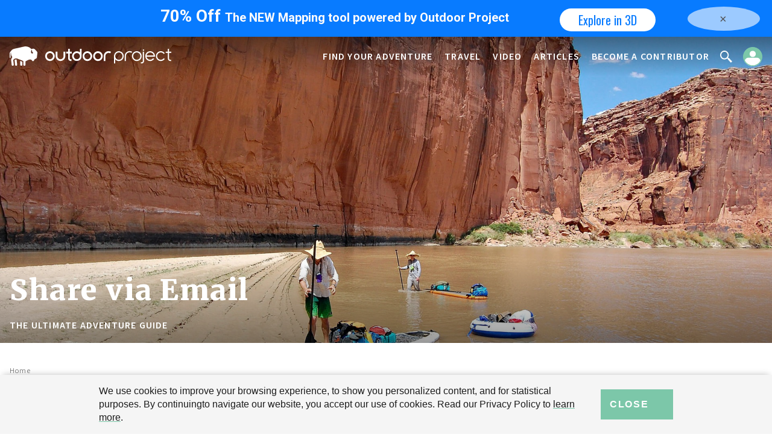

--- FILE ---
content_type: text/html; charset=utf-8
request_url: https://www.google.com/recaptcha/api2/anchor?ar=1&k=6Lf4IDkUAAAAAIIsE4Z9DLzn_bSbVb-oS7TBnbxo&co=aHR0cHM6Ly93d3cub3V0ZG9vcnByb2plY3QuY29tOjQ0Mw..&hl=en&type=image&v=naPR4A6FAh-yZLuCX253WaZq&theme=light&size=normal&anchor-ms=20000&execute-ms=15000&cb=rr3ozrdhqgz9
body_size: 46715
content:
<!DOCTYPE HTML><html dir="ltr" lang="en"><head><meta http-equiv="Content-Type" content="text/html; charset=UTF-8">
<meta http-equiv="X-UA-Compatible" content="IE=edge">
<title>reCAPTCHA</title>
<style type="text/css">
/* cyrillic-ext */
@font-face {
  font-family: 'Roboto';
  font-style: normal;
  font-weight: 400;
  src: url(//fonts.gstatic.com/s/roboto/v18/KFOmCnqEu92Fr1Mu72xKKTU1Kvnz.woff2) format('woff2');
  unicode-range: U+0460-052F, U+1C80-1C8A, U+20B4, U+2DE0-2DFF, U+A640-A69F, U+FE2E-FE2F;
}
/* cyrillic */
@font-face {
  font-family: 'Roboto';
  font-style: normal;
  font-weight: 400;
  src: url(//fonts.gstatic.com/s/roboto/v18/KFOmCnqEu92Fr1Mu5mxKKTU1Kvnz.woff2) format('woff2');
  unicode-range: U+0301, U+0400-045F, U+0490-0491, U+04B0-04B1, U+2116;
}
/* greek-ext */
@font-face {
  font-family: 'Roboto';
  font-style: normal;
  font-weight: 400;
  src: url(//fonts.gstatic.com/s/roboto/v18/KFOmCnqEu92Fr1Mu7mxKKTU1Kvnz.woff2) format('woff2');
  unicode-range: U+1F00-1FFF;
}
/* greek */
@font-face {
  font-family: 'Roboto';
  font-style: normal;
  font-weight: 400;
  src: url(//fonts.gstatic.com/s/roboto/v18/KFOmCnqEu92Fr1Mu4WxKKTU1Kvnz.woff2) format('woff2');
  unicode-range: U+0370-0377, U+037A-037F, U+0384-038A, U+038C, U+038E-03A1, U+03A3-03FF;
}
/* vietnamese */
@font-face {
  font-family: 'Roboto';
  font-style: normal;
  font-weight: 400;
  src: url(//fonts.gstatic.com/s/roboto/v18/KFOmCnqEu92Fr1Mu7WxKKTU1Kvnz.woff2) format('woff2');
  unicode-range: U+0102-0103, U+0110-0111, U+0128-0129, U+0168-0169, U+01A0-01A1, U+01AF-01B0, U+0300-0301, U+0303-0304, U+0308-0309, U+0323, U+0329, U+1EA0-1EF9, U+20AB;
}
/* latin-ext */
@font-face {
  font-family: 'Roboto';
  font-style: normal;
  font-weight: 400;
  src: url(//fonts.gstatic.com/s/roboto/v18/KFOmCnqEu92Fr1Mu7GxKKTU1Kvnz.woff2) format('woff2');
  unicode-range: U+0100-02BA, U+02BD-02C5, U+02C7-02CC, U+02CE-02D7, U+02DD-02FF, U+0304, U+0308, U+0329, U+1D00-1DBF, U+1E00-1E9F, U+1EF2-1EFF, U+2020, U+20A0-20AB, U+20AD-20C0, U+2113, U+2C60-2C7F, U+A720-A7FF;
}
/* latin */
@font-face {
  font-family: 'Roboto';
  font-style: normal;
  font-weight: 400;
  src: url(//fonts.gstatic.com/s/roboto/v18/KFOmCnqEu92Fr1Mu4mxKKTU1Kg.woff2) format('woff2');
  unicode-range: U+0000-00FF, U+0131, U+0152-0153, U+02BB-02BC, U+02C6, U+02DA, U+02DC, U+0304, U+0308, U+0329, U+2000-206F, U+20AC, U+2122, U+2191, U+2193, U+2212, U+2215, U+FEFF, U+FFFD;
}
/* cyrillic-ext */
@font-face {
  font-family: 'Roboto';
  font-style: normal;
  font-weight: 500;
  src: url(//fonts.gstatic.com/s/roboto/v18/KFOlCnqEu92Fr1MmEU9fCRc4AMP6lbBP.woff2) format('woff2');
  unicode-range: U+0460-052F, U+1C80-1C8A, U+20B4, U+2DE0-2DFF, U+A640-A69F, U+FE2E-FE2F;
}
/* cyrillic */
@font-face {
  font-family: 'Roboto';
  font-style: normal;
  font-weight: 500;
  src: url(//fonts.gstatic.com/s/roboto/v18/KFOlCnqEu92Fr1MmEU9fABc4AMP6lbBP.woff2) format('woff2');
  unicode-range: U+0301, U+0400-045F, U+0490-0491, U+04B0-04B1, U+2116;
}
/* greek-ext */
@font-face {
  font-family: 'Roboto';
  font-style: normal;
  font-weight: 500;
  src: url(//fonts.gstatic.com/s/roboto/v18/KFOlCnqEu92Fr1MmEU9fCBc4AMP6lbBP.woff2) format('woff2');
  unicode-range: U+1F00-1FFF;
}
/* greek */
@font-face {
  font-family: 'Roboto';
  font-style: normal;
  font-weight: 500;
  src: url(//fonts.gstatic.com/s/roboto/v18/KFOlCnqEu92Fr1MmEU9fBxc4AMP6lbBP.woff2) format('woff2');
  unicode-range: U+0370-0377, U+037A-037F, U+0384-038A, U+038C, U+038E-03A1, U+03A3-03FF;
}
/* vietnamese */
@font-face {
  font-family: 'Roboto';
  font-style: normal;
  font-weight: 500;
  src: url(//fonts.gstatic.com/s/roboto/v18/KFOlCnqEu92Fr1MmEU9fCxc4AMP6lbBP.woff2) format('woff2');
  unicode-range: U+0102-0103, U+0110-0111, U+0128-0129, U+0168-0169, U+01A0-01A1, U+01AF-01B0, U+0300-0301, U+0303-0304, U+0308-0309, U+0323, U+0329, U+1EA0-1EF9, U+20AB;
}
/* latin-ext */
@font-face {
  font-family: 'Roboto';
  font-style: normal;
  font-weight: 500;
  src: url(//fonts.gstatic.com/s/roboto/v18/KFOlCnqEu92Fr1MmEU9fChc4AMP6lbBP.woff2) format('woff2');
  unicode-range: U+0100-02BA, U+02BD-02C5, U+02C7-02CC, U+02CE-02D7, U+02DD-02FF, U+0304, U+0308, U+0329, U+1D00-1DBF, U+1E00-1E9F, U+1EF2-1EFF, U+2020, U+20A0-20AB, U+20AD-20C0, U+2113, U+2C60-2C7F, U+A720-A7FF;
}
/* latin */
@font-face {
  font-family: 'Roboto';
  font-style: normal;
  font-weight: 500;
  src: url(//fonts.gstatic.com/s/roboto/v18/KFOlCnqEu92Fr1MmEU9fBBc4AMP6lQ.woff2) format('woff2');
  unicode-range: U+0000-00FF, U+0131, U+0152-0153, U+02BB-02BC, U+02C6, U+02DA, U+02DC, U+0304, U+0308, U+0329, U+2000-206F, U+20AC, U+2122, U+2191, U+2193, U+2212, U+2215, U+FEFF, U+FFFD;
}
/* cyrillic-ext */
@font-face {
  font-family: 'Roboto';
  font-style: normal;
  font-weight: 900;
  src: url(//fonts.gstatic.com/s/roboto/v18/KFOlCnqEu92Fr1MmYUtfCRc4AMP6lbBP.woff2) format('woff2');
  unicode-range: U+0460-052F, U+1C80-1C8A, U+20B4, U+2DE0-2DFF, U+A640-A69F, U+FE2E-FE2F;
}
/* cyrillic */
@font-face {
  font-family: 'Roboto';
  font-style: normal;
  font-weight: 900;
  src: url(//fonts.gstatic.com/s/roboto/v18/KFOlCnqEu92Fr1MmYUtfABc4AMP6lbBP.woff2) format('woff2');
  unicode-range: U+0301, U+0400-045F, U+0490-0491, U+04B0-04B1, U+2116;
}
/* greek-ext */
@font-face {
  font-family: 'Roboto';
  font-style: normal;
  font-weight: 900;
  src: url(//fonts.gstatic.com/s/roboto/v18/KFOlCnqEu92Fr1MmYUtfCBc4AMP6lbBP.woff2) format('woff2');
  unicode-range: U+1F00-1FFF;
}
/* greek */
@font-face {
  font-family: 'Roboto';
  font-style: normal;
  font-weight: 900;
  src: url(//fonts.gstatic.com/s/roboto/v18/KFOlCnqEu92Fr1MmYUtfBxc4AMP6lbBP.woff2) format('woff2');
  unicode-range: U+0370-0377, U+037A-037F, U+0384-038A, U+038C, U+038E-03A1, U+03A3-03FF;
}
/* vietnamese */
@font-face {
  font-family: 'Roboto';
  font-style: normal;
  font-weight: 900;
  src: url(//fonts.gstatic.com/s/roboto/v18/KFOlCnqEu92Fr1MmYUtfCxc4AMP6lbBP.woff2) format('woff2');
  unicode-range: U+0102-0103, U+0110-0111, U+0128-0129, U+0168-0169, U+01A0-01A1, U+01AF-01B0, U+0300-0301, U+0303-0304, U+0308-0309, U+0323, U+0329, U+1EA0-1EF9, U+20AB;
}
/* latin-ext */
@font-face {
  font-family: 'Roboto';
  font-style: normal;
  font-weight: 900;
  src: url(//fonts.gstatic.com/s/roboto/v18/KFOlCnqEu92Fr1MmYUtfChc4AMP6lbBP.woff2) format('woff2');
  unicode-range: U+0100-02BA, U+02BD-02C5, U+02C7-02CC, U+02CE-02D7, U+02DD-02FF, U+0304, U+0308, U+0329, U+1D00-1DBF, U+1E00-1E9F, U+1EF2-1EFF, U+2020, U+20A0-20AB, U+20AD-20C0, U+2113, U+2C60-2C7F, U+A720-A7FF;
}
/* latin */
@font-face {
  font-family: 'Roboto';
  font-style: normal;
  font-weight: 900;
  src: url(//fonts.gstatic.com/s/roboto/v18/KFOlCnqEu92Fr1MmYUtfBBc4AMP6lQ.woff2) format('woff2');
  unicode-range: U+0000-00FF, U+0131, U+0152-0153, U+02BB-02BC, U+02C6, U+02DA, U+02DC, U+0304, U+0308, U+0329, U+2000-206F, U+20AC, U+2122, U+2191, U+2193, U+2212, U+2215, U+FEFF, U+FFFD;
}

</style>
<link rel="stylesheet" type="text/css" href="https://www.gstatic.com/recaptcha/releases/naPR4A6FAh-yZLuCX253WaZq/styles__ltr.css">
<script nonce="-y0VmnF_yyScVD2mS87bVw" type="text/javascript">window['__recaptcha_api'] = 'https://www.google.com/recaptcha/api2/';</script>
<script type="text/javascript" src="https://www.gstatic.com/recaptcha/releases/naPR4A6FAh-yZLuCX253WaZq/recaptcha__en.js" nonce="-y0VmnF_yyScVD2mS87bVw">
      
    </script></head>
<body><div id="rc-anchor-alert" class="rc-anchor-alert"></div>
<input type="hidden" id="recaptcha-token" value="[base64]">
<script type="text/javascript" nonce="-y0VmnF_yyScVD2mS87bVw">
      recaptcha.anchor.Main.init("[\x22ainput\x22,[\x22bgdata\x22,\x22\x22,\[base64]/[base64]/MjU1Ok4/NToyKSlyZXR1cm4gZmFsc2U7cmV0dXJuKHE9eShtLChtLnBmPUssTj80MDI6MCkpLFYoMCxtLG0uUyksbS51KS5wdXNoKFtxVSxxLE4/[base64]/[base64]/[base64]/[base64]/[base64]/[base64]/[base64]\\u003d\\u003d\x22,\[base64]\x22,\x22w4zCisOgbMOlHQPDr3Zwwo/[base64]/[base64]/w73Cmn7CisKPYcKjw5EGFsKmwovDo17DhRzCisK8wr3CqwXDosK7acO4w6fCulUoFsKEwot/YsOkZC9kZ8K2w6olwrREw73Dm18+wobDkkhFd3cfLMKxDhYOCFTDmlxMXzRCJCc3TiXDlQvDsRHCjAjCtMKgOyjDsj3Do1drw5HDkTsMwoc/[base64]/DlzTDisOCwojDlsONw6LDrjjDmR8Aw5nCtQbDh2AJw7TCnMK8Q8KJw5LDq8O4w58ewrNiw4/Cm0gaw5dSw7hrZcKBwoLDkcO8OMKUwpDCkxnCmMKzwovCiMKRXmrCo8O6w5cEw5Z8w45+w7M1w4XDgmjCscKFw4TDrMKNw6DDkcOow4NRwovDsj7DmFQQwrvDui/Cv8OjLC1qeC3DuHHCinwWN3Jgw7zCqMKIwqzCrsKxGMO3NAwCw6BVw7diw5bCrsKjw7NdK8ONW09kO8OYw5Qdw5sNRTVQw58VasOlw5xUwpzDpsKHw6IZwq3DgMOCPcOvBsK4YcKWwo3Dt8OqwpUVUjg/WHcfN8K0w7nDtMKfwpTCv8Krwoh2woEhAVodXx/[base64]/w7LDhDZICxUzT8O9w6Q4YsKiw5HCpHU7wqHCkcO1w4MQw6hLwq/DkMKiwqrCkMOCHXPDu8KOwpN5wrNFwrBgwq8hPcOJa8OxwpEUw48cGDXCrWHDtsKDY8O/[base64]/c8KjwrtUDkMbIcOxw6ATNMKUw5rDqMO6LMOBIAp+woDDtVnDo8ONGQzCrcOvR2kCw4TDmVPDsm/[base64]/[base64]/CoXZBw4BBQVbDq2B8YlfClcK8w7IswqYqJsK+ScO0w6bChsKoAmbCtMOYcsOwfigsCsOQSg98BMKpw68Ow57DggfDmB3DpxpuMlkva8KJwrDDqsK0f0XDvcKtOMKGHMO/wrvDgjEVMjZkwrTDrcOnwqN6w6/DuEDCuyXDhH84w7PCrWHDsUHDmEQHw4gNGFlcwonDgDvCi8OVw7DCgCvDoMOUBsOKNsKawpZfd2Ujw7l0wqc9VjfDm3fCiFrDjzDCqR7Co8KfNcOgw7txworDmh/DiMOhwpF/wofCvcOwLFEVPcOhPcOdwpE9wqNMw4MwPBbDvg/DtsKRbkbCm8KjeEtYwqZrbMKKwrMaw7ZZJ1MGw7XDsSjDkwXDksOaGsOTI2fDiTd+B8K5w6LDmMO2w7bChy9uBQ7DvzPDiMOow5fDiBzCrDPCrcKNeCLDiErDuF/DmjbDvR3DucKawqwwUMKTR1LCm3dPIjPDm8KCw40hwq0NYMOqwq1cwpLCscO4w4csw7LDpMK9w6nCuErDtjkPw7nDpAPCsA8cbEZDamsZwr1dRMOmwpFXw71lwrzDkQ7DpV8XGA9Ow67Ci8OJAwMowqLDmcOpw53CqcOueDzCqcKzdUrCvBrChFnDqMOKw6/CrX1SwrJgVD1ZRMKAOVHClwYhc2TDnsKwwoPDkMKwV3zDjcOxw6YAC8K4wqXDm8OKw6XCo8K3T8Owwrllw69Xwp3CuMKrw67DnMOJw7DDjMKwwoXDglxoAkHCl8KJYMOwLxJww5FMwoXDh8OKw5/DhQ3DgcKtw5jCg1huEU9SG3TDpxDDmcOyw6Q/wqgxDMOLwpDCksOdw4V9wqFRw5tFwpV6wqJWFMO9CMKVPMOeSMKUw7gWFcKMcsKIwrrDkwLCuMOLK17CtcOpw7FLwq5MfBh+fSrCm2V0wqXChcOWfg0nw5LDgw/DiiROecKpGRwoWAJDLcO1WxR/BMOad8OtRULDhsOxZn/[base64]/Dsl00w4AbGGduYx7CiQMzJ8KdM8KYw45YTsKhw5HCn8OAw4ALNhHCqMK+w7/Dv8KSdcKCKwA9MEAGwoQKw6Qzw4tMwq3CvD3Cm8KKw78OwoV+DcO/Hi/CnRNawpfCgsOcwpHDkgvCpwpDe8KRbcOfL8K4cMOCGEfCjVQFFxttSGbDoEhQwqrCrsK3RcKpw7RTV8OOdMO6BcKjCQsxbwMcLy/DpFQ1wpJPw4LDkV18UcKsw5TDu8OPOMK5w5NIDVAHMcOBwp/CnUnDojTCusO5b3tPwrkbwrVqdsKBbz7ClcOww5DCtAPCgm4gw6LDu0HDugTCnipPwrXDgcK8wqQFw642Z8KGPmvCtcKcQsOowpDDpxwowoDDvcK6EDQSasOTEU4oZsKfS2rDqcKTw7TDlEteNEUYw77DncOlw5oww67Diw/Cg3VDw5jCqFR9wogEETM3ZW3CtcKdw6nClsKhw7ozPC/CjCVewoxCD8KNT8K0wpLCizoUcTrDi1bDtHZKw6Qzw6TDlCp7c1VQNsKLw6dvw415wo8rw4fDpBjCjVbCn8Kww77DtToZRMKrwo/Dny8rQcOlw6DDisOKw63Ct3zDplZkWMK4EMKhK8OWw4HDicK5Jz9awoLCncO/QG4HN8K/[base64]/[base64]/[base64]/CkFjDtGbDhy1kwoN4w4JNw5B0Z8Kowp/[base64]/[base64]/DrFrDvcKXbsKdYAQkXsOfwptbwrnDnjbDpsKxf8OABSrDgsK6eMOkw587GBIICwBKbMOSc1LDrsOWd8OVw5zDssOMPcKew71CwqrCuMKewo8Yw4szMcOTBTErw78aH8Oww7hyw58KwozDgMOfwqTCqCzDh8KAS8KFb29ZcB97G8KeGsOBwo90wpPDusK2w6/[base64]/DlSAgMRE/WcK6wr11csKwwrtBwqprw6PCsGp0woBZWxzDisOcLsOvBgzDkSJLLmTDnkHCqMOCWcOwMRhTFlfDu8K5w5DDtx/Cu2Uqw6DCl3zCosKpw63CqMKFDsOywpvDoMKCFVFpAcKLwoHDsVNcwqjDqhzDpsOiGlrDmg5LE2Jrw57CrUTDk8KxwqDDmXBBwpQnw41UwroybVnDlTTDmMK0w6/DrcK1aMKIaUpAWBbDqsKSQhfDgHMvwqTCr1Zuwo4wBXB6XzZowrPDucOXJQ17wqTDky0ew5gGwp/CksOuRizDkcOuwobCjHXDtj9ww6HCqcKwCMKuwrzClcOfw7BdwptRKMOnBMKOJsONwo7CrMKrw5nDoWzCpyzDkMOmSMO+w5LCg8KcdMOcwqp4WCDCoUjDgkV/wp/CgD1Ew4jDksOxIsO+Q8OtD3rDr0TCg8K+DMOdwpwsw4/DtsKJw5XDsC83R8O/SljCqUzCvWbCt3vDol4HwqckG8K9w6HDu8KZwoxzS07ClHhADXjDhcK+fcKFSC5Lw5Usc8K/bsORwrrCk8OwBC/DgMK8wrHDnQFNwpHCo8OIOMOCcMOiQzXCosOJNcOGegofwrpNwp7CvcOADsOZE8OowofCsAXChWcEw7nCgwvDtSBswpfCpxcuw79VXUYrw7kZw4ZMAFvDuSHCu8Kiw5zCtWbCt8K9CMOqGxFSE8KSJ8O7wrbDtHfClsOTJMKxDhrCm8O/wqHDlcKuEDHCqcOqXsKxwrVBwpDDm8OowrfCh8OcbBrCjADCk8KCwqMbwqDDrcKkHBNWPVlow6rCk3ZAARbCqmNjwr7DqcK0w5UYEMOTw4J4wrVdwp9Fei/CjsKxwqt6asKrwqgiRMKXwoVhwonDlHxmP8ObwqzChcOUw5J6wpvDuAbDvFIsKBIxeXHDhsK2wpNbQGNEw7LCj8K6w73CuX7CicOmfDM+wrfDvlAvH8Ouw63Du8OYfcOBCcOFwp7DtlFeQ1bDihjDq8OlwrnDj1PCjcOOLiLCq8KAw4gUXnbCkzTDnwPDoQjCozx3w5/Dn2gGXT03YMKJZCITWCDCmsKsQGMJXMOiBcOkwqIEwrJPTcKDa3A6wprCuMKuLgjDhMKULMOuw5pTwqEXbSBawqvCkS7DuyNGw51xw5FsBMOfwpxEaBbCgsK3Qkt2w7rDiMKdw5/DrMOkwrPCsHfDkhTDun/Cv2vDkcKwajPCpEsPW8KUw5pqwqvCpx7Cj8KvHUnDtVvCu8OfWsOoZ8KOwoPCjlx+w4s8wo0wUcKwwph/wqjDunfDqMKbHyjCmF4wa8O+HH/DjiA5A2VpGsK2wpbCrMOpwoBnElzDgcO1SREXw6ggHwHDo3PCi8KTS8KKb8OoTsKSwqvCkCzDnVXCosKDw71tw75CFsKFwqjCkC3DimLDqXXDhlzDgRzCuELCij9rAV/[base64]/[base64]/CsOVw6HCmD/[base64]/[base64]/DuBHDqlhgIsOtX8OJw4AcD8Ohw43CncKIOMO1DlVPOR8JWcKEYcKRwqR7L1jCuMO0wrkOPyIGwpwVURfCrnLDmWxmw6/Ds8K2KQHCjQ0URsOLFcORw7jDtyMlw69aw4fCkTE2DMOywq3Cj8OVwp3DgsKRwr9bNMK5w5gdwpHDtEddXUx6EcKEwpzCt8OAwqfCgcOyE1MrZBNnI8KTwrJXw6QJwr/CocOlwoXCo1N4woFOwrbDrsKZw5LDisOBNE8ewokMDjcQwrfDkzJhwoBawqPCgcK1wrJjZHkqSsOsw6w/wrYPRxdJZcKHw5U1PQo1dTzDnnTDrz1Yw5jCuh/CuMO2Yzg3R8KewrnCgH/CtAUmVQXDjsO2wpsdwrNLCMKnw6LDkcKLwoLCu8Ocwr7CicKtLsKPwp3CuX7CpMOWwp9UTcK4BQ5RwqrCtcKuw6XChC7CnXsPwr/Cp3Nfw44Zw7/CncOWJhfCp8OFw5JkwpLChmgeYDHCjXHDncKtw7vDtMKBPMOpw7FMO8Kfw47Cn8ORGR3DiG3Drk4QwqPCgBTCnMO6WTFjd1LCl8OXSMKhXBXCnDfClcOZwr8OwqnCgx7DoixRw6vDpGvCnDbDmcOBfsKdwonCjX8Je1/DvmxCIcOBesKXZh0qXlTDrG1AXnbCoWQQwr5Yw5DCsMOkbsKuwrzCp8Oww4nCpHxucMKxbGbCuBkQw5jCnMK+KncEasKpwqQ7wqoCTjDDpMK7acO+T2bCkB/DtsKhw6YUB1EdDWNowoVNwoNPwpDDh8KJw6HCsxrDtS8NT8Kcw6APKRTCksOnwotqAHdewpgsScK6bC7CjAUWw4/DsFDCt2F/J0o3MmHDmk0Xw47Dk8OHEkxlGsKcw7lFWMKUwrfDjGAgSWQ+ccKVd8KrwpnDhcOCwrMMw6nDpy3DpsKPwp4ow5NywrA6Q3TDvU8Qw4HClkHDtMKRWcKUwp0iwonCh8Kmf8OgQMKQw5xpYlPClCRfHMKvXsOlFsKEwowuKTDChsO+YMOuw5/Dm8KLw4oPHwkvw4HCqcKBOMOcwowhfF7DtQPCmcOAfMOzBzwRw6fDv8KLw7I+Q8O6wq1CLcOJw7tMP8KFw51sf8KkTyUawohCw7nCv8KNwqfCmsK2csOCwobCnlpiw7rCiCnCj8KzYMK9DcOnwo4HJsOjGMKPw58FZMOVw5TDpsKPfkIuw5Z/UcOJwohBw5B6wq7CjRnCkXbChMKKwr7CncKQwrnCvj/CssK1w4TCqcOPS8O7RE8eIRY0P1bDknh9w6TCul/[base64]/CkcOLwoQJw5bCscKuLk/CiDE2EcOtw5IOw4kKwq5rwq3DvsOCblXDgcK9wrXCs0XCvcKpW8Ouw6hgw77DhW7CnMKRDMK1RFEDOsKGwpXCnGBtXcK0Q8OvwqVmacOUOBgTG8OcBcKKw6TDsjcbM29fw4nDq8OgZBjCn8OXw47DrBLDoFjCkBbCngQYwr/Cq8K8w5vDpQYUKlFBwop5RcKNwqQqwpjDuDzDpBDDokpXdnnCmsO0w5HDr8OfTy7DlGfDgFDDjxXCvsKfaMKZDMOPwqhNLsKBw49mYMKzwqsTTsOpw4xdUnV+dHfCtcO/Nj3CiSfDoWbDsyvDhWdMAcKxYiwzw43DtMKvw4howqhREMOcUDLDuhDCi8Kkw69eGHbDusO7wp8ZRMOkwo/DlsKYb8O2wojCkTs0wpTDiEFmDsO3wrHCu8OQOMKzBsKDw4oMUcKfw59BUsOkwrjDoxfCtMKsDwnCncKZXsO0McO6w5zDksOXagTDh8K6wpnCpcOyYsK9w6/DgcO7w4gzwrASCFE4w7RBbnksXzvDiHfCn8OuHcKXIcOQw68eWcOUMsKrwpk7wo3DjcOgw4fDnyfDgcOde8KbSgpOZz/Dv8OnEMOQw7rDtsKwwpRTw5XDuBUJBU/CmBs9RUcXGVcZwq4AEsO6wrJrLQLCkj3Dk8OHwo9xwoRvNMKnC1PDlSUHXMKXeDZ2w5rDtMOORMKye2dZw6lYBnHCr8OrQwLDhRpBwrTCnsKtw4EIw7rCn8KyfMO6Ql7Dgi/CsMKOw6rCv0oAwp/DmsOtwqHDjRAMwqVQw6M3QsOjHcKuwpvCo2Jbw6RuwrzDpxl2wp3DvcKRBB3Dj8OKfMKcHQNJEUnCmHZiwqDDncK/[base64]/[base64]/[base64]/[base64]/w6XCiB4gwpbCsGHCmcKMwpULw44fdMO1A3B7wrLDhzXCgirDrBvDnVbCq8KnAFxZw7hAw5zDmgPCvsOVwog/[base64]/e8KgdjzDkcOzwq5KaMOaw4nCoRnCqR0nwrQkwq9absKGc8K5GgjDm35tecK5wo/[base64]/CvMOJw5HDnwvCjxXDo0YiwpHCqSlxYcO6PgHCu2fDrcOZw6sVD2h3w7UpeMOJSMK+WkZUJkTChlPCp8OZAMOyI8KKQX/[base64]/JsKnw6TDqsOgC8OUwoXCm8KAw7oXw68bw4UracKLPCJxwprDssOGwrDCscO4wofDs1HDvGzCmsOpwrFAw5DCv8KOVcK5wqh8DsObw4DCp0ALGMKCw7k1wrFcw4TDu8K9wok9JcKPDsOlw5zDuRPDiW/DlSsjGCUORC/CoMKrQ8OvQVITaVbDpHB5ChtCw6g1JQrDswAPfR3Cii0twpR7woV6ZMOXa8OVwoHDgcOnWsKlw70ySSAjPsOMw6TDuMKxw7sew5Udwo/DpcKhZcK9w4U/S8K9wro3w47CpMOAw7FDG8KWCcOzZMOqw7IFw7p0w78Cw7HDjQlNw67CvcKpwqFZJcKwdibCtcK8ZzvCqnDDisO+wrjDhiUvw47CtcKDVMO9TsOfw5Eqa1okw6/DtsO2w4Ukd2HCkcKUwrXCpnZuw7XDqMOkZQjDssOXATvChMOREhbDo1Y7wprCmDvDi0lrw6R5TMKTJU9fwrDChcKCw6DDk8OJw7LDkTwRbMKaw6vDqsK4NU8nw4PDljgQw4/DhEUTw4HDlMOBV0DDj3XDl8KfMVssw5HDrMOCwqUewrXCgMKJw7l4w5/DjcK8cAIEdyxVdcK+w5/DtjgQwqE1QGTDhsOVTMOFPMOBWz9ZwpHDuA1+wo3DkhHDtcK1wq4EXMOtw79hdcKOMsKKw5lTwp3DqcKpBkrCqsKJw73CisOFwrLCucKsZxEjw7kKUH3DncK2wpnCgsKww5HCjMOOw5TCvnLClRtuwq7DnsO/OC0BWh7DowZ2wrDCvsKEwqrDjlHCgMOow5Vnw5bDlcKew5ZtIMOMwoXCpDLDoz3DrUF2UjPCqmETdDUOwpNAX8ONAwspfAnDlsO6woVRw6FUw7DDiVfDjGrDgsKhwqLDt8KZwpMuEsOYWsOrJmomT8Olw7vCqGMUNFfDk8KdfF/[base64]/QsKAw4zDmMKKw7PCvDHCtxYkOUplVVDDv8OEQcOgJ8KoJ8K9wq9iIGF8dWrChl/CqFRTwrLDpFVIQcKlwrrDocKtwppzw7tpwpfDrsKPwp/CnMOzLMKPw7/[base64]/CvsKtwrTCoMO8YcOWTzXChzF+w7LDmW3Cp8Oaw5wfwqbDhsKnGibDrRQSwqLCvzhqUBbDscOMwqspw6/DvzJiDMKYw4howpjCksKEw4TDrmMqw6zCrsKywohrwqB6IMOSw7XDrcKGEsOTLMKewovCj8Kdw5Nzw7TCncOaw5FfXcKUYsOnb8Opw6fCmwTCvcOnLwTDtHzCqXo9wqnCvsKPKcOTwqU8wro0EAgswrhCV8K5w4AII3YowoQmwpTDjF/Cs8KoFWUUw7jCqTZNIcOFwonDj8Oww6PCkH/DqMOPYjVawrfDkE5cPcO6wp9DworCu8Orw6xiw4tfwqvCr0gRNjvCkcOfNghWwrzDusKNOV5Qwq/Ct3TCrCUOFD7Cum0wFynCpk3CpDlMOkPCncOkw77CuTzCvXckW8O/[base64]/[base64]/w7vDvMKpw5tEw53CrsOtfMOXOsOWw7hBwqsPwqINIk/DmMOgR8Ogw5IWw4lKwrFjNDZsw7UZw7VyK8O7PHd4wqfDncOBw7rDnsKBTQnCvTDDgDjCgEbDpsKYZcOWFVHCiMO3XsKAwq1PODnCnm/DmCnDthdGwq/Dry8Pwo7DtMKiwolUwoxLAmXDv8Ksw4YqM1giS8O7wobDrMKwe8OQR8Kyw4MmFMOpwpDCq8K0UEdvw6LCjX5UaylWw53Cs8OzA8OjKh/[base64]/QsO5M8ODwqoQw4wEw50KTMKuemxCJzxcw7XDuy/[base64]/CusKQFytxwpgCP8KmU8OFw7vCjlLDqsOuw5zClFFNXMOBJwLCpwMaw6Rld2hKwqbCm0lfw5/CvcO6w6gTBMKhwofDr8K4BcOHwrTDjsOYwqrCrQ3CtmBgH0TDsMKKL0BUwpTDvcKMwq1pw4DDkMOSwojDlFdqWlhNwr4mwpnDngYYw4Rjw48Yw5rCksORQMK6YsOvwo3CtMKewqLCmlZnw5DCoMKJXSQkGsKEABTDvirCrQjCmMKUTMKXw7/DhsOaeVLCv8KBw5kSOMKZw6PCiEbCuMKEDHTDiUfCpBnCsE3DiMOGwrJ6w7fCvXDCt3kYwrgvwoJSb8KtYcOOw7xcwodxwr3Cv27DqFc5w47DlQDCtHjDvDscwp7Dm8Kkw5ZdUSXDkS/[base64]/[base64]/aMOiw6HCicKbw6HDogNRLmLCvMOrXBxWesKHAyXCqHXCu8O7LnvCsDZBAUHDtRjCsMOVwrLDv8OlLnTCsikLwqjDmQ0ZwoTCksKOwoBAw7PDkAFXRxTDgMOkw4coF8KFwoLDmE3Du8O6fgnCo2E/wrjCoMKVwrUmw5w4aMKZBkMVDcK/wps/[base64]/aEvCksO2wo/[base64]/CjsOhZFUDXsKAw7TDvV3DuULDqcKIwqjCrsOhwplHw4wrW3XDvX7Coj/DuSrDhgbCi8OGFcK9WcKmw5fDqmYGfX7CqcOPw6Rzw6sEYRLCmScSGyBMw4daORNzw5Q/[base64]/wqo7LsKjQznCtsKUBsOKR37DtQzDpBcaAjcJBMKbH8Osw60zw5p1GMOjwr7Dq2MSOFTDmMKhwo5aOcOhGXjDrcO6wpbCjsKpwqtswqVGaGNsCV/CliLCvF3Dj3HCkMKCYsO7dcOzC3DDo8OsUTzDjChjSW3DpMKUNsKowoAOMEoXSMOXdMK4wqs3ZMK+w7/[base64]/DmBhVw4zCisKiHiJdIw1bScKuFDjCgQZ/AQtsCGfDmyfCmMK0BCt2wp1yNsO3fsKLR8OTw5FpwqfDqQJoZSbDpw1TQGZDw6xFMDPCuMOIc3rCjGgUw5QhBXMWw7fDh8KRw4vDjcORw7tQw7rCqFZrwqvDmcOWw63CtMOvGgl/RsKzXGXDjsOOZcKtCXTCkBB0wrzCp8OIw4PClMKDw5oLIcOGDBfCucOWwr4vw4PDjz/DjMKRTcOFKcOjXcKsURhbw55LXcOMFG/Dl8OGZRLCsibDq20wWcO8w54NwrtxwplRw7FMwrZowph8IFRiwqpEw61rGk3DpcKhKcKjX8K9EsOWZMOeZWHDmCoNw7FOYyvCgcO4bF83RsKKd2zCqcOyQcOWwqnCpMKPFwjDh8KDLxTCj8KDw7HCmsKswo4fdMOawoo+Pw/Ch3PDsmXDoMO9H8K0IcOjV3J1wp3CkjVDwoXCiQRzUMKbw5UyHiUIwp7DrMK9XMKJKBFXbnXDksKWw51hw4bDom/CjEPCulvDuHguwpvDrsOsw5QECsOEw5rCqsOEw4wzW8KNwqvCoMKbTsOKfsOgw4NaBgNkwpbDl2jCkMO1UcO9w6sXw6h/BsOiWMOswoMRw6ICaCHDpzFww6bDlCcgw7UaHifCgsK1w63DoUXCtBRHfMOGfSfCvsO4wrfChcOUwqPCg3gwPMKQwoIFfCnDg8OJw5wpLhgjw6DCtcKOUMOvwphAcFnCs8Ohwrw/wq5ldsKuw6XDr8Omw67Do8OKYF3DhSICB13DnlMMRys+TMOKw64WQsKvScObdMOOw4VbZMKbwqM4OMKxWcK6VXUKw5zCqcKTTsO1Qz4fHcOPZ8OwwpvDpzcfajltw49WwqHCpMKQw7INLcOsC8Ofw5IXw5/CrcOTwp52dcOZeMOHOErCrMK3w5BKw6o5GkJ6fMKdwqsjw4AFwqgPacKDwrwEwpMYHMOZL8K4w6EzwrLCgnbCisKPw63DosKxCjo6L8OQMzfCq8KXwr5EwpHCscOHL8KTwpHCssOTwocnGsKPw447XD3DixIjfcKnw4/DgsOrw5UsA3/DoSPDjMODWA7DnAh1SMKpZnzDncOwAcOeE8OXw7VaI8ORw5/CpcOMwrHCtylbKgbCsjUTw74ww6oPbcOnw6DCh8KHw4wGw6bCgyIrwpXCi8KCwp7DlH5Wwq9fwpQORsKhw4/DpX3CsHvCh8ONfcK/w5vCqcKPGMOlwqfCgcOcwo4lw5JBSUTDtsKCEHtRwo/CjcORwpzDpMKxwoFYwq/DncKFwrMJw7zCr8OZwrjCpMOmTRYYUCzDhMKmG8KzezLCtikeHmLCgzlDw4zCtArCr8OGwpsmwqUCRUVmXsKAw5AwMll/woLCnRoVw7jDksORSBtywoEEw4rDnsO0I8Ojw6fDvngaw6PDtMOmEzfCrsOyw7XCpCg8NGUtw7VbNcK4WgnCqSDDlcKAIMKyAsOkw7vDiA7Ct8OwW8KJwo/DhsKXIMOewqY3w7TDixJ/WcKHwpBnPgXCrGHDisKiwqrDmMO6w7NKwrvCn0A+L8OKw7h0wr9tw6wpwqvCosKaMsK3wpvDrcO8XGQuVT3DvEl6OMKMwqwJZGoCdHvDgFrCtMK/[base64]/F2fDs8OWwpXDgiMIwpXDkcOAw6wXw5fDosOcIMOaNSJ2wrfCviDDmX0Fwq/[base64]/[base64]/Dsl9NWsOGWcKxVhsze8OHw4/DoREXRnDCqC98b0M3M2fDqljDhijCiVnDpsK7FMOpH8OxIMO4YMOMFXMLKBVgJ8KrOn06w5TCmsOtJsKnwoB+w5MXw5TDnsOPwooOw4/[base64]/wrIlwrUjw51/YiHCjMKQw55hVgphDkwOUQFgZMO6IBpTw4IPw77DvMOVwrJaMlVHw5tIKgBlwrXDpMK1FHTChApjHMKxFHZqIMKYw43DucK8wrQFN8KPbxgXH8KfXsOjw50mTMKnUD/[base64]/[base64]/CjRLDvTvCgsO9wqTCgMOSDsKaSMOFw7YSP8OMfMKjw4wqXSLDrGbDlMOEw5PDg3hGOMKsw7VGQ2EVXjEpw63Cl1rCu0QEaVTDtX7CpMKgwo/[base64]/w7zDn34RwokfAsOXw4/[base64]/CiUE+IsKpTlfCiMKqWmc+WsO1w77Do8OWFUdKwoTDuz3CgsKow4DClMKnw4k/wrjDpSsew7UOwrV2w4sVTATCl8KKwo8UwrdXI2E9wq0pO8O0wrzDiilVZMOLdcK/a8Kjwr7Di8OmJ8KNLcKxw5DCviPDs0TCjT/[base64]/Dnl5+woTDrStpw41MwovCsknDqHFzWm7DjMOaZl7Clm45w7/ChjrCrcOCDcKkGQskwq3DsmPCnwt8wo/CpcOzBsKTC8OrwqLCuMOwZmNoGmXCp8OENyzDlcK0N8KCBMK/EDjCiAUmwrzDhjHDhVLDvxoawrvDp8OCwpDDoG5mRcO6w5h/LiYRw54Kw7s2BcKzw44qwowGDGpxwopcY8Kfw5/DhMOCw6k1MMOxw7XDjcO8wqsjFxvCqsKdVsKXThTDjwcswqrDsXvCn1VDwrTCpcOHEMKTLmfCmMKLwqUvNcOtw43DjjU4wos4OMOVbsOQw6HDh8OyMsKZwpx0EsOAJsOpPXN+wqrDqBLDsBzDnTTCo1/CjSd/XFcCGGNvwr/DvsO+wo1+csKcVsKUwrzDtWzCpcKtwqUWQsKPemAgw7Qdw7ZfasOPJDJgw74vFcKDRsO4SSfCiWpiUMK1LGfDkzREP8OuU8Orwo1EOcO+UcO6NMOGw4E4diU4URbCoWHCnzPCuV1qDlPDvsKJwo7DvcOfJQbCuiHCmMOnw7PDrAjCg8OVw59ndA/ChU5hNlLCssOQdHlBw7bCgcKIaWJjZcK+SGXDv8KJWWTDsMK/w4N7Kn9oEcONYMKlHA9La1nDg2fCmyoNw5zDt8KOwqhARj/CnxJ2GsKZw7zCnRnCjV/DmcKqXsKtwpAfMsKlE2pXwqZPBcOYDzNnwqnDsmJrI21+w5zCvVcKwp0Tw5syQgYCSsKpw5Zjw6NIDsKlw4Qba8OOEsKHawzDgMOfOi9Aw73Cq8ObUjlaLWPDv8OCw6RFNG9mw4gmw7XDi8KDVMKjwrhqw73CkVLDpMKFwp/DgcORQMOcQsOfw7jDm8KEDMKIQsKQwobDumPDnjbCpWFFMw7CusOZwq/DvCrDrcKJwo1Fw4vCkEIdw4HCpAU/VsKXVlDDkXzDqA3DlBzClcKEw7sCfcKpQcOEL8KuG8OnwoXCjsKzw7BAw44/w65fSSfDrGLDg8ONTcOAw5oGw5jCo0nDq8OoPHQ7EMOPMcKUB2LCs8O5GREtEsOHwqd+E3PDgntVwqUwdMKsFHgqw43Ds3nDk8K/[base64]/[base64]/ClDbDmV/Do8OWw5hxd0XCssOudT1zwq0cwpIbw5vCoMKoTClxwr7CmMKSw75CQWbDhcOWw5HCn192w6nDlcO0FSRzd8OLScO3w4nDvBjDpMO0woXCjMOzGcOWRcKXAsOkw6LCrVfDikhfwrPCjkxJLxFWwr48YWB6wpnDiGzDn8KaIcOpK8O6V8OFwpfCk8KDXMKswr/CpMOLP8O3wq7DncKLAQfDjijDpSfDiQxhKAMAwpTDjy/CvMOTwr/CnsO7wqZAN8KOwpd5ECpvwoF2w4ANwqHDmEUgwofCmwpRRcO3wo3DscKCblTCqcOZLsOKBMK4NhMuY2PCtsK+bsKDwop9w6fCm15Tw7s3wovDgcKjSnoVcTIFwqTDuATCpkPCgVTDncOBQ8K6w7HDqA3DkcKYZCrDvDJLw6UjbMKzwrXDgsOnDcOHwq/CvsKcBnvCmULCkxPCo2zDiwk2w4UBRsO4TcK3w7Enc8KZwqLCqcKsw5g/[base64]/[base64]/CsmAITTDDi0vDtcOdacOXwq9NwqfCv8OewoPDisObJUdPdVrDg0A8w47Dh2sQesOZJcKUwrLChcOawrjDhMODwro5YsOkwq/Cn8KVUMKRw6gIesKTw5vCsMOCeMKSCynCtQXDjsKrw6Z7eU8AJ8KRw7rCmcOCwrd1w5Raw78mwpxnwocww6d3HMK0I1M/wrfCrMODwpDDpMK1aB8UwpvDgcKMw7BtSXnCv8ObwrdjRsKDeVp3KMKCeRU3w6MgNcOaAz13WMKCwoBpLMK2RhXCqnQfwrxMwp7DkMKiw7vCvXbDosKNBMOiwqbClcKnaCPDvcK/woHCjybCu3wRw77Dsx0dw7dbeivCncK7w4bDmm/CqDbChMOUwq0cw6cqw5lDwpcfwpzDm20JDsOQMcOkw47CumFTw4FxwrUHdsO6wrjCvjLCgsKXBsOGIMKXwpPDrgrDtQhSw4vCusOVwoVcwqEzw5XDscOgYj3Cn3tpQhLCkTLCgA7Chgp1IgDClMOFLzRSw5vCgk/[base64]/[base64]/IMKmLVDCpG/DnsOjwr7Co33CszkRw5Y5Ll3DscK3w6vDsMO6YG3DrQXDjsKKw7vDhW1HAMKvwo9xw7PDmz7DhsKJwqcYwpMecCPDgRg7TR/Dr8O4DcOYMcKLw7fDij00ZcOKw5oyw4DCn3A6YMOZwrA/wpHDs8Olw69Ww5gbYAdlwph3KSLDqsO8wqgXw6/CuTsiwqpASykOA2bCuFg+wrzDmcOANcKjDMOBDwLCuMOhwrTDi8KewqUfwo5VNX/CmD7ClE5nwpPDljgEJXDCrkY8YkcSw6XDo8K2w4lZw53CkMOwKMKOAsO6AsOZJmh4wrvDmCfCtADDpyLCjEzCv8KbAsO6WDUTX0pqFMOyw5VNw6J/RMK7wo/[base64]/Du8KyC28LwqJ1Lgd/DibClFESwqvCt8KpFmAqGF4Tw6fDvhfCpE3DkMKuw73CoFoWw5xuw4EDFsOuw4vDmmJCwqYyJD85w5s0B8K0PDvDpFkKw6E/wqHDjX5PaghwwrRbPsOAIyd4AMK4SsKWP2xSw4bDvMKzwpltCkDCoQLClhDDhERGDTfCrS/CgMKjJMOPwq44TCURw5YxMynClANQfztSeB5tHBonwr9vw6pNw40iLcKmEMOIV2bCqF5QK3fCqMO+wovCjsOiw6x1K8OsRHzDrGLDgl57wrx6Z8OETidkw5wWwr3Dl8KhwoBcUxI3wpkFHnbDm8O0\x22],null,[\x22conf\x22,null,\x226Lf4IDkUAAAAAIIsE4Z9DLzn_bSbVb-oS7TBnbxo\x22,0,null,null,null,0,[21,125,63,73,95,87,41,43,42,83,102,105,109,121],[7241176,409],0,null,null,null,null,0,null,0,1,700,1,null,0,\[base64]/tzcYADoGZWF6dTZkEg4Iiv2INxgAOgVNZklJNBoZCAMSFR0U8JfjNw7/vqUGGcSdCRmc4owCGQ\\u003d\\u003d\x22,0,0,null,null,1,null,0,1],\x22https://www.outdoorproject.com:443\x22,null,[1,1,1],null,null,null,0,3600,[\x22https://www.google.com/intl/en/policies/privacy/\x22,\x22https://www.google.com/intl/en/policies/terms/\x22],\x22iXEnLFviByNfBS7IoPA+H/WU5mbUVRmaCtQYoiYH+GU\\u003d\x22,0,0,null,1,1762786804317,0,0,[27],null,[194,183,132,21],\x22RC-U6iXi-Nrsoqcgg\x22,null,null,null,null,null,\x220dAFcWeA524fIqH4qB1-XzFOJ4ThUMYXf0uwZ-M1KGsv1rP8S07PGVfGgSiSljxb2nJ2ASoOiXk8JK2gvc3PHxPHUHVrO-JE9j3Q\x22,1762869604287]");
    </script></body></html>

--- FILE ---
content_type: text/html; charset=utf-8
request_url: https://www.google.com/recaptcha/api2/aframe
body_size: -250
content:
<!DOCTYPE HTML><html><head><meta http-equiv="content-type" content="text/html; charset=UTF-8"></head><body><script nonce="6spC4n4gPFduX7j282uoyw">/** Anti-fraud and anti-abuse applications only. See google.com/recaptcha */ try{var clients={'sodar':'https://pagead2.googlesyndication.com/pagead/sodar?'};window.addEventListener("message",function(a){try{if(a.source===window.parent){var b=JSON.parse(a.data);var c=clients[b['id']];if(c){var d=document.createElement('img');d.src=c+b['params']+'&rc='+(localStorage.getItem("rc::a")?sessionStorage.getItem("rc::b"):"");window.document.body.appendChild(d);sessionStorage.setItem("rc::e",parseInt(sessionStorage.getItem("rc::e")||0)+1);localStorage.setItem("rc::h",'1762783208150');}}}catch(b){}});window.parent.postMessage("_grecaptcha_ready", "*");}catch(b){}</script></body></html>

--- FILE ---
content_type: application/javascript
request_url: https://615b02ef838540809c4f5d09cd4e9626.js.ubembed.com/
body_size: 1280
content:
(function(s){s.src="https://assets.ubembed.com/universalscript/releases/v0.184.0/bundle.js";s.addEventListener("load",function(){ube.init({"environment":"production","geoData":{"latitude":39.96118,"longitude":-82.99879,"continentCode":"NA","countryCode":"US","regionCode":"OH","city":"columbus"},"ubCode":"615b02ef838540809c4f5d09cd4e9626","matchingRules":[{"embUuid":"58cecbdc-9fd2-4089-8df4-dbd3250976e9","version":"8a956a7f402e448189f026b9d1817345","published":{"version":"8a956a7f402e448189f026b9d1817345","status":"current"},"event":{"type":"published","timestamp":1742418813624},"parentVersion":"79aed9cb63644360bf73847f2d5baa98","schemaVersion":19,"meta":{"env":"production","creatorUserUuid":"adf923e5-5eaf-4e8e-a1d1-b202177390ab","originalUrlChoice":""},"ubCode":"615b02ef838540809c4f5d09cd4e9626","clientUuid":"def75252-0656-4cb9-a15e-f717ef971193","id":"0f0629067933472db40910e4ad89998e","rule":{"cookieTargets":{"enabled":false,"rules":[]},"urlTargets":{"rules":[{"type":"everywhere","visibility":"show","value":""}],"domain":"www.outdoorproject.com"},"geoTargets":{"enabled":false,"rules":[]},"scheduling":{"enabled":false,"startTime":0,"endTime":0},"referrerTargets":{"enabled":false,"rules":[]},"trigger":{"name":"welcome","parameters":[{"name":"delay","value":"0"}]},"variants":[{"weight":0,"letter":"a","trackingId":"3845a2c870f74663b350091a8721c17d","dimensions":{"mobile":{"width":0,"height":0},"desktopEnabled":true,"desktop":{"width":940,"height":61},"mobileEnabled":false},"display":{"name":"stickyBar","position":"top"}},{"weight":100,"letter":"b","trackingId":"262024cb658549d6aea9a66065f16eb3","dimensions":{"mobile":{"width":320,"height":111},"desktopEnabled":true,"desktop":{"width":940,"height":61},"mobileEnabled":true},"display":{"name":"stickyBar","position":"top"}}],"integrations":{"googleAnalytics":{"enabled":false,"customEventLabel":"","appendVariant":false}},"frequency":{"name":"everyVisit","parameters":[{"name":"visitFrequency","value":"1"}]}},"type":"embeddable"},{"embUuid":"9c47ae9f-0834-4283-bb13-47a86076c96d","version":"79ec31d211a643a08bceace016991f1b","published":{"version":"79ec31d211a643a08bceace016991f1b","status":"current"},"event":{"type":"published","timestamp":1742332824679},"parentVersion":"847a7a5a912b4852af700728636a0d7e","schemaVersion":19,"meta":{"env":"production","creatorUserUuid":"adf923e5-5eaf-4e8e-a1d1-b202177390ab","originalUrlChoice":""},"ubCode":"615b02ef838540809c4f5d09cd4e9626","clientUuid":"def75252-0656-4cb9-a15e-f717ef971193","id":"bb897dbdeffb467fa8b06244be96747b","rule":{"cookieTargets":{"enabled":false,"rules":[]},"urlTargets":{"rules":[{"type":"everywhere","visibility":"show","value":""},{"type":"homepage","visibility":"hide","value":""}],"domain":"www.outdoorproject.com"},"geoTargets":{"enabled":false,"rules":[]},"scheduling":{"enabled":false,"startTime":0,"endTime":0},"referrerTargets":{"enabled":false,"rules":[]},"trigger":{"name":"welcome","parameters":[{"name":"delay","value":"0"}]},"variants":[{"weight":100,"letter":"a","trackingId":"d74f3c9d8f644bb5b24cdddf5f02dc62","dimensions":{"mobile":{"width":320,"height":687},"desktopEnabled":false,"desktop":{"width":0,"height":0},"mobileEnabled":true},"display":{"name":"overlay"}},{"weight":0,"letter":"b","trackingId":"5fd4c154e4254c8e99fd87e2b2c0ad0e","dimensions":{"mobile":{"width":320,"height":687},"desktopEnabled":false,"desktop":{"width":0,"height":0},"mobileEnabled":true},"display":{"name":"overlay"}},{"weight":0,"letter":"c","trackingId":"786631b8dd4748b1957865082ec5219d","dimensions":{"mobile":{"width":320,"height":687},"desktopEnabled":false,"desktop":{"width":0,"height":0},"mobileEnabled":true},"display":{"name":"overlay"}}],"integrations":{"googleAnalytics":{"enabled":true,"customEventLabel":"onX_First_OutdoorProject","appendVariant":true}},"frequency":{"name":"visitFrequency","parameters":[{"name":"visitFrequency","value":"5"}]}},"type":"embeddable"}]});});document.head.appendChild(s);})(document.createElement("script"));

--- FILE ---
content_type: text/plain
request_url: https://www.google-analytics.com/j/collect?v=1&_v=j102&a=1914191887&t=pageview&_s=1&dl=https%3A%2F%2Fwww.outdoorproject.com%2Femail-share%2F12270%2Fnojs&ul=en-us%40posix&dt=Share%20via%20Email%20%7C%20Outdoor%20Project&sr=1280x720&vp=1280x720&_u=YAhAAEABAAAAACAAI~&jid=355672807&gjid=791122576&cid=1305063994.1762783205&tid=UA-39691033-1&_gid=278897626.1762783206&_r=1&_slc=1&gtm=45He5b50n81KPT2LW4v76467727za200zd76467727&gcd=13l3l3l3l1l1&dma=0&tag_exp=101509157~103116026~103200004~103233427~104527907~104528501~104573694~104684208~104684211~104948813~105322303~105391253~115480710~115583767~115938466~115938468~116217636~116217638&z=296067601
body_size: -572
content:
2,cG-8P0WZ01K0B